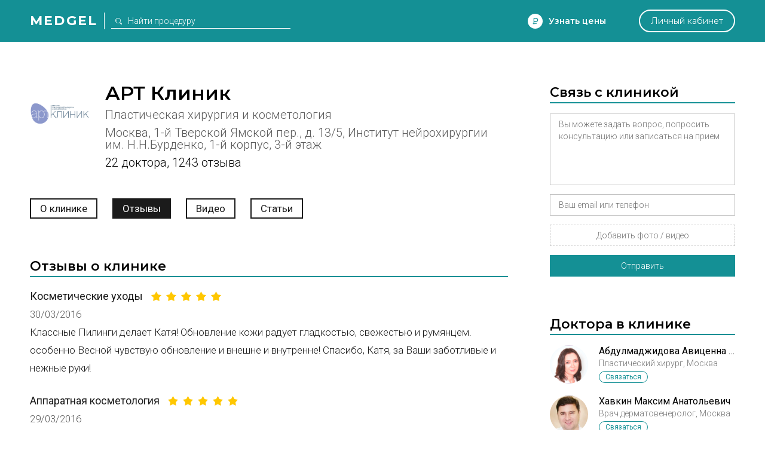

--- FILE ---
content_type: text/html; charset=utf-8
request_url: https://medgel.ru/clinic/183/reviews/980/
body_size: 15876
content:




<!DOCTYPE html>

<html lang="ru">
    <head>
        <title>Клиника АРТ Клиник. Список отзывов. Стр. 99</title>
        <meta name="description" content="пластическая хирургия и косметология АРТ Клиник. Список всех отзывов. Стр. 99"/>
        <meta name="viewport" content="width=device-width, initial-scale=1.0">

        <link rel="icon" type="image/png" href="/xfavicon.png.pagespeed.ic.cI7i6owcd1.webp">

        <link rel="stylesheet" href="/static/2/css/A.common.css.pagespeed.cf.WO57B5RnuW.css"><link rel="stylesheet" href="/static/css/A.pagination.css.pagespeed.cf.hQwPuWI7SU.css"><link rel="stylesheet" href="/static/2/css/A.modal.css.pagespeed.cf.UfZfQqU3ex.css"><link rel="stylesheet" href="/static/unitegallery/css/unite-gallery.css"><link rel="stylesheet" href="/static/unitegallery/themes/default/A.ug-theme-default.css.pagespeed.cf.w419BmFW9u.css"><link rel="stylesheet" href="/static/2/css/A.full.css.pagespeed.cf.sf6PaJTWvZ.css"><style></style>        
        <script>

            var userID = 0,
                userName = '';
            var isMain = false;
            var proceduresJSON = [{"procedureID":"1","name":"Абдоминопластика (пластика живота)","keyword":"abdominoplastika"},{"procedureID":"2","name":"Анестезия (наркоз)","keyword":"anesthesia"},{"procedureID":"3","name":"Аппаратная косметология","keyword":"apparatus-cosmetology"},{"procedureID":"5","name":"Биоревитализация","keyword":"biorevitalization"},{"procedureID":"6","name":"Блефаропластика (пластика век)","keyword":"blepharoplastika"},{"procedureID":"7","name":"Бодилифтинг","keyword":"bodylifting"},{"procedureID":"8","name":"Брахиопластика","keyword":"brahioplastika"},{"procedureID":"9","name":"Вагинопластика","keyword":"vaginoplastika"},{"procedureID":"12","name":"Глютеопластика","keyword":"glyuteoplastika"},{"procedureID":"13","name":"Интимная контурная пластика","keyword":"intimate-contour-plastic"},{"procedureID":"14","name":"Инъекции ботокса","keyword":"botox-injection"},{"procedureID":"16","name":"Контурная пластика губ","keyword":"lips-contour-plastic"},{"procedureID":"17","name":"Контурная пластика лица","keyword":"face-contour-plastic"},{"procedureID":"18","name":"Контурная пластика носа","keyword":"nose-contour-plastic"},{"procedureID":"19","name":"Контурная пластика носогубных складок","keyword":"nasolabial-folds-contour-plastic"},{"procedureID":"20","name":"Коррекция сосков и ареолы","keyword":"nipple-and-areola-correction"},{"procedureID":"21","name":"Косметические уходы","keyword":"beauty-care"},{"procedureID":"22","name":"Круговая подтяжка лица","keyword":"circular-facelifting"},{"procedureID":"23","name":"Круропластика","keyword":"kruroplastika"},{"procedureID":"24","name":"Лабиопластика","keyword":"labioplastika"},{"procedureID":"25","name":"Лазерная биоревитализация","keyword":"laser-biorevitalization"},{"procedureID":"26","name":"Лазерная липосакция","keyword":"laser-liposuction"},{"procedureID":"27","name":"Лазерная шлифовка","keyword":"laser-resurfacing"},{"procedureID":"28","name":"Лазерная эпиляция","keyword":"laser-hair-removal"},{"procedureID":"29","name":"Лазерное омоложение","keyword":"laser-treatment"},{"procedureID":"30","name":"Лазерный пилинг","keyword":"laser-peel"},{"procedureID":"31","name":"Липосакция","keyword":"liposuction"},{"procedureID":"33","name":"Липофилинг век","keyword":"eyes-lipofilling"},{"procedureID":"34","name":"Липофилинг груди","keyword":"breast-lipofilling"},{"procedureID":"35","name":"Липофилинг губ","keyword":"lips-lipofilling"},{"procedureID":"36","name":"Липофилинг лица","keyword":"face-lipofilling"},{"procedureID":"37","name":"Липофилинг ягодиц","keyword":"buttocks-lipofilling"},{"procedureID":"38","name":"Маммопластика","keyword":"mammoplastika"},{"procedureID":"40","name":"Мезотерапия вокруг глаз","keyword":"eyes-mesotherapy"},{"procedureID":"41","name":"Мезотерапия для волос","keyword":"hair-mesotherapy"},{"procedureID":"42","name":"Мезотерапия живота","keyword":"stomach-mesotherapy"},{"procedureID":"43","name":"Мезотерапия лица","keyword":"face-mesotherapy"},{"procedureID":"44","name":"Ментопластика","keyword":"mentoplastika"},{"procedureID":"47","name":"Отопластика (пластика ушей)","keyword":"otoplastika"},{"procedureID":"48","name":"Пилинг","keyword":"peel"},{"procedureID":"50","name":"Плазмолифтинг для волос","keyword":"hair-plazmolifting"},{"procedureID":"51","name":"Плазмолифтинг лица","keyword":"face-plazmolifting"},{"procedureID":"52","name":"Платизмопластика","keyword":"platizmoplastika"},{"procedureID":"53","name":"Подтяжка груди","keyword":"breast-lift"},{"procedureID":"54","name":"Подтяжка лба","keyword":"frontlifting"},{"procedureID":"55","name":"Подтяжка лица","keyword":"facelifting"},{"procedureID":"57","name":"Радиочастотная липосакция","keyword":"radiofrequency-liposuction"},{"procedureID":"58","name":"Ринопластика (пластика носа)","keyword":"rhinoplastika"},{"procedureID":"59","name":"Септопластика","keyword":"septoplastika"},{"procedureID":"60","name":"СМАС-лифтинг","keyword":"smas-lifting"},{"procedureID":"61","name":"Спейслифтинг","keyword":"spacelifting"},{"procedureID":"62","name":"Тредлифтинг","keyword":"thread-lifting"},{"procedureID":"63","name":"Увеличение груди","keyword":"breast-augmentation"},{"procedureID":"65","name":"Удаление новообразований","keyword":"neoplasm-removal"},{"procedureID":"67","name":"Удаление растяжек","keyword":"stiae-treatment"},{"procedureID":"69","name":"Удаление рубцов","keyword":"scars-treatment"},{"procedureID":"70","name":"Удаление сосудистых звездочек","keyword":"telangiectasia-removal"},{"procedureID":"71","name":"Ультразвуковая липосакция","keyword":"ultrasound-liposuction"},{"procedureID":"74","name":"Уменьшение груди","keyword":"breast-reduction"},{"procedureID":"75","name":"Феморопластика","keyword":"femoroplastika"},{"procedureID":"76","name":"Фотоомоложение","keyword":"photoresurfacing"},{"procedureID":"77","name":"Фототерапия","keyword":"phototherapy"},{"procedureID":"78","name":"Фотоэпиляция","keyword":"photoepilation"},{"procedureID":"79","name":"Хейлопластика","keyword":"hejloplastika"},{"procedureID":"80","name":"Химическая липосакция","keyword":"chemical-liposuction"},{"procedureID":"81","name":"Химический пилинг","keyword":"chemical-peel"},{"procedureID":"83","name":"Эндоскопическая подтяжка лица","keyword":"endoscopic-facelifting"},{"procedureID":"84","name":"РФ-лифтинг","keyword":"rf-lifting"},{"procedureID":"85","name":"Контурная пластика скул","keyword":"cheekbone-contour-plastic"},{"procedureID":"86","name":"Мезонити","keyword":"mezoniti"},{"procedureID":"87","name":"Нити Aptos","keyword":"threads-aptos"},{"procedureID":"88","name":"Липотрансфер","keyword":"lipotransfer"},{"procedureID":"89","name":"Плазмолифтинг в гинекологии","keyword":"plasmolifting-gynecology"},{"procedureID":"92","name":"Биоармирование","keyword":"biomedication"}];

        </script>
    </head>
    <body>
        <div id="page">
            <div id="header" class="ms">
                <div class="wrapper window">
                    <div class="left_side">
                        <a href="/" class="logo">Medgel</a>
                        <div class="description main">косметология и пластическая хирургия</div>
                        <div class="description inner">
                            <form class="search_form" action="/search/">
                                <input type="text" class="js-search" name="search_query" placeholder="Найти процедуру">
                            </form>
                        </div>
                    </div>

                    <div class="right_side">
                        <div data-type="price_request" class="js-open_modal discover">Узнать цены</div>

                        <div data-type="question" class="js-open_modal center_side">
                            Задать вопрос
                        </div>

                        <a href="/profile/" class="personal js-open_modal" data-type="fast_register" data-redirect="/profile/">Личный кабинет</a>
                    </div>
                </div>
            </div>

            

<div class="full">

    <link rel="stylesheet" href="/static/2/css/A.doctor.css.pagespeed.cf.X6NHnixeOi.css">


    <script>
        const essence = {
            type: "clinic",
            id: 183        };

        var clinicsJSON = null;
    </script>



    <div class="wrapper window doctor">
        <div class="left_side">
                        <div class="info">
                <div class="image" style="background-image:url(/files/201407/x1c4c143ee642288bd8e62dea0f499517.png.pagespeed.ic.wUosWctjDl.webp)"></div>
                <h1 class="ms">АРТ Клиник</h1>
                <div class="sub">Пластическая хирургия и косметология</div>
                <div class="sub">Москва, 1-й Тверской Ямской пер., д. 13/5, Институт нейрохирургии им. Н.Н.Бурденко, 1-й корпус, 3-й этаж</div>
                
                 <div class="statistic"><span>22 доктора</span>, <span>1243 отзыва</span></div> 
                <div class="contact js-open_modal" data-type="contact" data-essence="clinic" data-id="183">Связаться</div>

            </div>
            
            <div class="essence_menu">
                <div class="wrapper">
                    <div class="menu">

                         <a href="/clinic/183/">О клинике</a>  <span>Отзывы</span>   <a href="/clinic/183/video/">Видео</a>  <a href="/clinic/183/articles/">Статьи</a>                     </div>
                </div>
            </div>

             <link rel="stylesheet" href="/static/2/css/A.list.css.pagespeed.cf.Eh1m0U8jNk.css">  <div class="block"> 
<div class="all_reviews">
       <div class="title ms">Отзывы о клинике</div>   

        <div class="review">
            <div class="procedure">
                 <div class="name">Косметические уходы</div>                 <div class="rating rating-5">
                    <div></div>
                    <div></div>
                    <div></div>
                    <div></div>
                    <div></div>
                </div>
            </div>
            <div class="created">30/03/2016</div>
            <div class="message">Классные Пилинги делает Катя! Обновление кожи радует гладкостью, свежестью и румянцем. особенно Весной чувствую обновление и внешне и внутренне! Спасибо, Катя, за Ваши заботливые и нежные руки!</div>
        </div>

        

        <div class="review">
            <div class="procedure">
                 <div class="name">Аппаратная косметология</div>                 <div class="rating rating-5">
                    <div></div>
                    <div></div>
                    <div></div>
                    <div></div>
                    <div></div>
                </div>
            </div>
            <div class="created">29/03/2016</div>
            <div class="message">Перед летом прошла курс проццедур фотолечения лица,кожа просто сияет . Спасибо всем сотрудникам клиники и моему любимому доктору ЮлииКайдановой.</div>
        </div>

        

        <div class="review">
            <div class="procedure">
                 <div class="name">Аппаратная косметология</div>                 <div class="rating rating-5">
                    <div></div>
                    <div></div>
                    <div></div>
                    <div></div>
                    <div></div>
                </div>
            </div>
            <div class="created">29/03/2016</div>
            <div class="message">Чудо процедура -фраксель! Благодарю, Наташа!</div>
        </div>

        

        <div class="review">
            <div class="procedure">
                 <div class="name">Аппаратная косметология</div>                 <div class="rating rating-5">
                    <div></div>
                    <div></div>
                    <div></div>
                    <div></div>
                    <div></div>
                </div>
            </div>
            <div class="created">28/03/2016</div>
            <div class="message">Я прохожу курс процедур по лазерной эпиляции. Волосы растут меньше и тоньше. Результат я вижу, хоть и процесс это долгий, но я довольна. Спасибо.</div>
        </div>

        

        <div class="review">
            <div class="procedure">
                                <div class="rating rating-5">
                    <div></div>
                    <div></div>
                    <div></div>
                    <div></div>
                    <div></div>
                </div>
            </div>
            <div class="created">28/03/2016</div>
            <div class="message">Спасибо, Юля, за искуссное подчеркивание естественной красоты!</div>
        </div>

        

        <div class="review">
            <div class="procedure">
                 <div class="name">Лазерная шлифовка</div>                 <div class="rating rating-5">
                    <div></div>
                    <div></div>
                    <div></div>
                    <div></div>
                    <div></div>
                </div>
            </div>
            <div class="created">27/03/2016</div>
            <div class="message">Случайно попала  в вашу клинику, живу рядом. Сразу смогла проконсультироваться и сделать лазерную процедуру. Все быстро, аккуратно. Спасибо всем за радушный прием.</div>
        </div>

        

        <div class="review">
            <div class="procedure">
                 <div class="name">Косметические уходы</div>                 <div class="rating rating-5">
                    <div></div>
                    <div></div>
                    <div></div>
                    <div></div>
                    <div></div>
                </div>
            </div>
            <div class="created">26/03/2016</div>
            <div class="message">С Вами, Катенька, легко стать красивой и ухоженной. Приятно ходить к Вам и в целом в Клинику! Располагающая обстановка, достоинство и уважение! Каждый раз как праздник! СпасибоВам огромное!</div>
        </div>

        

        <div class="review">
            <div class="procedure">
                 <div class="name">Круропластика</div>                 <div class="rating rating-5">
                    <div></div>
                    <div></div>
                    <div></div>
                    <div></div>
                    <div></div>
                </div>
            </div>
            <div class="created">26/03/2016</div>
            <div class="message">Спасибо за терпение и понимание. Первый раз, конечно, вызывает истрах и протест. Спасибо Максиму огромное за терпение и понимание, умение подбодрить и отвлечь,что немаловажно. Процедурой довольна, хотя предстоит еще встретиться и окончательно ее довершить. На несколько шагов стала ближе к идеалу.!!</div>
        </div>

        

        <div class="review">
            <div class="procedure">
                                <div class="rating rating-5">
                    <div></div>
                    <div></div>
                    <div></div>
                    <div></div>
                    <div></div>
                </div>
            </div>
            <div class="created">25/03/2016</div>
            <div class="message">очень хорошо что в клинике есть такой замечательный аппарат по эпиляции. уже после первой процедуры волос стало меньше, апосле  четвертой остался только пушок немного. И еще спасибо специалистам клиники.</div>
        </div>

        

        <div class="review">
            <div class="procedure">
                 <div class="name">Маммопластика</div>                 <div class="rating rating-5">
                    <div></div>
                    <div></div>
                    <div></div>
                    <div></div>
                    <div></div>
                </div>
            </div>
            <div class="created">25/03/2016</div>
            <div class="message">реабилитационный период после операции прошел быстро и практически безболезнено. И теперь у меня очень красивая грудь.</div>
        </div>

        </div>

<div class="pagination-wrapper"><div class="pagination"><a href="/clinic/183/reviews/"><span>1</span></a><a href="/clinic/183/reviews/10/"><span>2</span></a><div class="separator"><div></div><div></div><div></div></div><a href="/clinic/183/reviews/960/"><span>97</span></a><a href="/clinic/183/reviews/970/"><span>98</span></a><a class="active" href="/clinic/183/reviews/980/"><span>99</span></a><a href="/clinic/183/reviews/990/"><span>100</span></a><a href="/clinic/183/reviews/1000/"><span>101</span></a><div class="separator"><div></div><div></div><div></div></div><a href="/clinic/183/reviews/1230/"><span>124</span></a><a href="/clinic/183/reviews/1240/"><span>125</span></a></div></div><div class="mobile-pagination-wrapper"><div class="mobile-pagination"><a href="/clinic/183/reviews/970/"><span>98</span></a><div class="description">страница <span>99</span></div><a href="/clinic/183/reviews/990/"><span>100</span></a></div></div> </div> 
        </div>

        <div class="right_side">
            <div class="block form">
                <div class="title ms">Связь с клиникой</div>

                <form action="" class="js-modal_form">
                    <input type="hidden" name="action" value="contact_clinic">
                    <input type="hidden" name="doctorID" value="183">
                    <div class="row field_row">
                        <textarea class="required" name="message" placeholder="Вы можете задать вопрос, попросить консультацию или записаться на прием"></textarea>
                        <div class="error_text">Опишите свою проблему</div>
                    </div>
                    <div class="row field_row">
                        <input class="required" name="contacts" type="text" placeholder="Ваш email или телефон">
                        <div class="error_text">Необходимо для связи с вами</div>
                    </div>
                    <div class="row field_row">
                        <div class="file_field">
                            <div class="file_wrapper">
                                <input accept="image/jpeg,image/png,video/*" type="file" name="photo[]" id="photo_input_0">
                                <label for="photo_input_0">Добавить фото / видео</label>
                            </div>
                        </div>
                        <div class="error_text">Прикрепите хотя бы одно фото</div>
                    </div>
                    <div class="row sides">
                        <div class="js-send button">Отправить</div>
                    </div>
                </form>

                <div class="custom_step">
                    <div class="ms">Спасибо</div>
                    <div>Мы получили ваше сообщение, и в ближайшее время с вами свяжутся по указанным контактным данным</div>
                </div>
            </div>

            
                <div class="block">
                    <div class="title ms">Доктора в клинике</div>
                    <div class="doctors">
                            <a class="doctor" href="/doctor/1514/">
        <div class="avatar" style="background-image:url(/files/201312/xabdulmadzhidova.jpg.pagespeed.ic.Ms7k05rsAX.webp)"></div>
        <div class="name">Абдулмаджидова Авиценна Саидбеговна</div>
        <div class="specialization">Пластический хирург, Москва</div>

         <div class="statistic"><span>5 ответов на вопросы,</span> <span>88 отзывов</span></div> 
         <div class="about">Работаю в пластической хирургии с 2004 года. Имею сетификацию по ботулотоксинам и филлерам и  для проведения контурной коррекции лица. Прошла обучение на аппаратах Palomar, Fraxel, Cutera. Защитила диссертацию по теме "Клиника и хирургическое лечение деформирующего птоза мягких тканей средней зоны лица"</div> 
        <div class="actions">
            <div class="contact js-open_modal" data-type="contact" data-essence="doctor" data-id="1514">Связаться</div>
        </div>
    </a>

        <a class="doctor" href="/doctor/2302/">
        <div class="avatar" style="background-image:url(/files/201407/x8c9c66090ea334497db0472d53254fe4.jpg.pagespeed.ic.ASnAxds6HK.webp)"></div>
        <div class="name">Хавкин Максим Анатольевич</div>
        <div class="specialization">Врач дерматовенеролог, Москва</div>

         <div class="statistic"><span>39 отзывов</span></div> 
        
        <div class="actions">
            <div class="contact js-open_modal" data-type="contact" data-essence="doctor" data-id="2302">Связаться</div>
        </div>
    </a>

        <a class="doctor" href="/doctor/3279/">
        <div class="avatar" style="background-image:url(/files/201802/xkobazev.jpg.pagespeed.ic.cJkDqIW1lf.webp)"></div>
        <div class="name">Кобазев Виктор Эдуардович</div>
        <div class="specialization">Пластический хирург, Москва</div>

         <div class="statistic"><span>2 ответов на вопросы,</span> <span>93 отзыва</span></div> 
         <div class="about">Образование:

Военно-медицинская академия им. С.М. Кирова по специальности «Лечебное дело», г. Санкт-Петербург.
Российская медицинская академия последипломного образования на базе ГКБ им. С.П. Боткина, клиническая интернатура по специальности «Хирургия», г. Москва.
Российская медицинская академия последипломного образования, клиническая ординатура по специальности «Пластическая хирургия» под руководством профессора А.И. Неробеева, г. Москва.
Российский университет дружбы народов (РУДН), профессиональная переподготовка по программе «Организация здравоохранения и общественное здоровье».
ФГБУ «ЦНИИС и ЧЛХ» Минздрава РФ, аспирантура в отделении реконструктивной челюстно-лицевой хирургии, микрохирургии и эктопротезирования, г. Москва.
Является автором научных работ и патентов на изобретение. Постоянно повышает свою квалификацию на конференциях и конгрессах, посвященных пластической хирургии лица и тела.

Специализация:


Хирургия лица и шеи
ART-Lifting
SMAS-лифтинг
Эндоскопический лифтинг
Хирургия век (блефаропластика)
Булхорн
Эстетическая хирургия ушей (отопластика)
Хирургия груди (маммопластика)
Хирургия живота (абдоминопластика)
«MommyMakeover»
Липосакция
Удаление новообразований</div> 
        <div class="actions">
            <div class="contact js-open_modal" data-type="contact" data-essence="doctor" data-id="3279">Связаться</div>
        </div>
    </a>

        <a class="doctor" href="/doctor/2305/">
        <div class="avatar" style="background-image: url(/files/201706/bakov.jpg);"></div>
        <div class="name">Баков Вадим Сергеевич</div>
        <div class="specialization">Пластический хирург, Москва</div>

         <div class="statistic"><span>1 ответ на вопрос,</span> <span>56 отзывов</span></div> 
        
        <div class="actions">
            <div class="contact js-open_modal" data-type="contact" data-essence="doctor" data-id="2305">Связаться</div>
        </div>
    </a>

        <a class="doctor" href="/doctor/3283/">
        <div class="avatar" style="background-image:url(/files/197001/xbulavkina.jpg.pagespeed.ic.vcU5rUEkbZ.webp)"></div>
        <div class="name">Булавкина Екатерина Александровна</div>
        <div class="specialization">Косметолог, Москва</div>

         <div class="statistic"><span>98 отзывов</span></div> 
         <div class="about">Специалист с 10-летним стажем работы. Владеет техникой перманентного макияжа, обучалась на элитных косметических линиях: Cellcosmet, Yon-ka, Academic, Selvert Thermal, Ericson Laboratoire, Gatino, Medex, Holly Land.

пилинги ULTRACEUTICALS
фотоэпиляция
биоэпиляция
Комплексная чистка лица
Косметические линии
Косметические маски
Лечение купероза
Лечение проблемной кожи
Очищение кожи
Криотерапия
Перманентный макияж
Пилинги ULTRACEUTICALS
Пилинги
Программы для подростков
Программы ухода за кожей</div> 
        <div class="actions">
            <div class="contact js-open_modal" data-type="contact" data-essence="doctor" data-id="3283">Связаться</div>
        </div>
    </a>

        <a class="doctor" href="/doctor/3833/">
        <div class="avatar" style="background-image:url(/files/201803/x71382594935d6ffee62d44046daa6a31.png.pagespeed.ic.8pah2S6Odl.webp)"></div>
        <div class="name">Голяк Татьяна  Владимировна </div>
        <div class="specialization">Пластический хирург, Москва</div>

         <div class="statistic"><span>1 ответ на вопрос</span></div> 
         <div class="about">Сертифицированный специалист в области общей и пластической хирургии</div> 
        <div class="actions">
            <div class="contact js-open_modal" data-type="contact" data-essence="doctor" data-id="3833">Связаться</div>
        </div>
    </a>

        <a class="doctor" href="/doctor/2301/">
        <div class="avatar" style="background-image:url(/files/201407/xhavkina.jpg.pagespeed.ic.DQ7AyOUq1H.webp)"></div>
        <div class="name">Хавкина Елена Викторовна</div>
        <div class="specialization">Врач косметолог, Москва</div>

         <div class="statistic"><span>58 отзывов</span></div> 
        
        <div class="actions">
            <div class="contact js-open_modal" data-type="contact" data-essence="doctor" data-id="2301">Связаться</div>
        </div>
    </a>

        <a class="doctor" href="/doctor/2299/">
        <div class="avatar" style="background-image:url(/files/201407/xnerobeev.jpg.pagespeed.ic.f8YXCcAIJw.webp)"></div>
        <div class="name">Неробеев Александр Иванович</div>
        <div class="specialization">Пластический хирург, Москва</div>

         <div class="statistic"><span>61 отзыв</span></div> 
         <div class="about">Неробеев Александр Иванович окончил Тверской медицинский институт, и начал свою врачебную практику врачом хирургом в Якутии. Далее последовала научная работа в Москве. Закончил аспирантуру при кафедре восстановительной хирургии лица и шеи центрального института усовершенствования врачей.

Ученик основателя отечественной школы восстановительной хирургии профессора д.м.н. Хитрова Ф.М. и профессора Дмитриева В.С. Федор Михайлович Хитров был лауреатом ленинской и сталинской премий, заслуженным деятелем науки РСФСР, был награжден медалями и орденами Советского Союза.

Неробеев А.И. является одним из пионеров современной пластической хирургии и микрохирургии.
Неробеев А.И. 35 лет является главным специалистом по пластической хирургии медицинского центра при президенте Российской Федерации.

Неробеев А.И. неоднократно приглашался оперировать в ведущие хирургические учреждения Москвы: Российский онкологический научный центр им.Академика Н.Н.Блохина Российской академии медицинских наук, Герцена, ВНЦХ, НИИ им. Бурденко
По приглашению зарубежных обществ работал, выступал с лекциями и показательными операциями в Германии, Южной Корее, Китае.

Неробеев А.И. дважды награжден правительством Российской Федерации за разработки новых методов пластических операций.</div> 
        <div class="actions">
            <div class="contact js-open_modal" data-type="contact" data-essence="doctor" data-id="2299">Связаться</div>
        </div>
    </a>

        <a class="doctor" href="/doctor/3258/">
        <div class="avatar" style="background-image:url(/files/197001/xlihovidova.jpg.pagespeed.ic.UcDUKXAGJr.webp)"></div>
        <div class="name">Лиховидова Валерия Владимировна</div>
        <div class="specialization">Косметолог, Москва</div>

         <div class="statistic"><span>64 отзыва</span></div> 
        
        <div class="actions">
            <div class="contact js-open_modal" data-type="contact" data-essence="doctor" data-id="3258">Связаться</div>
        </div>
    </a>

        <a class="doctor" href="/doctor/2304/">
        <div class="avatar" style="background-image:url(/files/201407/xhmara.jpg.pagespeed.ic.inKGLS6SPi.webp)"></div>
        <div class="name">Хмара Владлена Валерьевна</div>
        <div class="specialization">Пластический хирург, Москва</div>

         <div class="statistic"><span>66 отзывов</span></div> 
         <div class="about">Пластический хирург, кандидат медицинских наук
Должность - Пластический хирург
Стаж практической работы - более 15 лет
Специальность и специализация - Пластическая хирургия

Один из наиболее популярных на сегодняшний день разделов хирургии — пластическая. Данная разновидность оперативного вмешательства известна с древних времен. Ее цель — устранение деформаций, внешних недостатков какого-либо органа. Эстетическая хирургия востребована как женщинами, так и мужчинами. Чаще всего люди выражают желание подкорректировать форму носа, выполнить подтяжку лица. Еще один вид актуальных хирургических вмешательств — блефаропластика. Это операция, направленная на пластику век, изменение разреза глаз. Показаниями для нее являются так называемое «стареющее» веко, мешки под глазами. К сожалению, с возрастом многие из нас сталкиваются с такой проблемой.

Но выход есть! Доктора, занимающиеся эстетической хирургией, помогут Вам справиться с любыми проявлениями старения или иными дефектами. В Москве много замечательных врачей, специализирующихся на эстетических оперативных вмешательствах, одним из самых известных является Владлена Валерьевна Хмара. Это высококвалифицированный профессионал, владеющий эндоскопическими методиками коррекции деформаций лица. Также Владлена Валерьевна занимается таким видом оперативных вмешательств, как эстетическая пластика молочных желез при помощи хирургических и малоинвазивных методов. Липофилинг, контурная пластика, аппаратная косметология — все эти способы находятся в арсенале доктора Хмара. Она регулярно проходит курсы повышения квалификации, что помогает ей узнавать новейшие сведения о тенденциях эстетической хирургии. Множество пациентов Владлены Валерьевны уже смогли изменить свою жизнь к лучшему при помощи оперативных вмешательств. 

Профессиональные навыки
    эндоскопические методы коррекции возрастных изменений лица и век
    хирургические и малоинвазивные способы коррекции формы и размера молочных желез
    все виды липосакции
    женская интимная пластика
    методика липофилинга - контурная коррекция лица, губ и тела (молочные железы, голени,  кисти рук и т.д.) аутожир
    контурная пластика с применением препаратов Рестилайн, Перлайн, Ювидерм, Сурджидерм и т.д.
    аппаратная косметология (методики лазерного омоложения на аппаратах Fraxel, Palomar)

Образование
С отличием окончила Государственную медицинскую академию. Интернатура по специальности «Хирургия».
Дополнительное образование
    1998-2000гг. Российская медицинская академия последипломного образования, ординатура по специальности челюстно-лицевая хирургия на кафедре косметологии и реконструктивно-восстановительной хирургии.
    2000-2003гг. Центральный научно-исследовательский институт стоматологии (ЦНИИС), очная аспирантура. Защитила  кандидатскую диссертацию на тему «Клинико-экспериментальное изучение влияния золотых и синтетических нитей на состояние кожных покровов лица», научный руководитель д.м.н., проф. Неробеев А.И.
    2001-2003гг. Интенсивные курсы по пластической и реконструктивной хирургии.

Повышение квалификации
Участник второго международного конгресса по пластической, реконструктивной и эстетической хирургии и международной научной конференции по эстетической дерматологии, Москва, 2001г.

    Интенсивный курс по пластической и реконструктивной  хирургии, Москва, 2001 г.
    Докладчик III национального Конгресса эстетической медицины, Москва, 2003 г.
    Интенсивный курс по пластической и реконструктивной  хирургии, Москва, 2003 г.
    Докладчик  IV международного конгресса по пластической, реконструктивной и эстетической хирургии, Россия, 2003 г.
    Интенсивный курс по пластической и реконструктивной  хирургии, Москва, 2004 г.
    Стажировка и обучение в ведущих клиниках Швейцарии – La Prairie  и Clinique de  Genolier 2004 г.
    Курс Per Heden по увеличению груди с помощью анатомических имплантатов системы «Матрица» McGhan, 2007 г.
    Участник 19-го конгресса ISAPS (Мельбурн, Австралия) 2008 г.
    Участник симпозиума «Академия Аллерган», посвященном аугментационной маммопластике, Per Heden, Санкт-Петербург, 2012 г.
    Курсы усовершенствования и повышения квалификации 2006 — 2012 гг.
    2011 г. сертификационные курсы по специальности «Пластическая хирургия».</div> 
        <div class="actions">
            <div class="contact js-open_modal" data-type="contact" data-essence="doctor" data-id="2304">Связаться</div>
        </div>
    </a>

        <a class="doctor" href="/doctor/2788/">
        <div class="avatar" style="background-image:url(/files/201501/xshuvalova.jpg.pagespeed.ic.uOehS27mKB.webp)"></div>
        <div class="name">Шувалова Наталья Анатольевна</div>
        <div class="specialization">Врач косметолог, Москва</div>

         <div class="statistic"><span>93 отзыва</span></div> 
         <div class="about">Наталья Анатольевна Шувалова с 2004года работает в "АРТ-Клиник".

Грамотный специалист, постоянно посещает форумы и конференции по медицинским новинкам.

Прежде всего, пациенты всегда остаются довольны результатами ее работы и общением с ней. Наталья Шувалова всегда может точно подобрать правильный метод омоложения для того или иного типа кожи.

За все время работы только 2-м пациентам из сотен не подошла подобранная программа сразу. Очень важно, когда ваш косметолог хорошо разбирается в индивидуальных особенностях кожи и не назначает на свой страх и риск какие-либо процедуры.

Хороший специалист всегда точно значет какой должен быть результат от того или иного воздействия на кожу пациента.

 Шувалова Наталья Анатольевна является докладчиком и участником международных симпозиумов и конгрессов по эстетической медицине.</div> 
        <div class="actions">
            <div class="contact js-open_modal" data-type="contact" data-essence="doctor" data-id="2788">Связаться</div>
        </div>
    </a>

        <a class="doctor" href="/doctor/2789/">
        <div class="avatar" style="background-image:url(/files/201501/xKaidanova.jpg.pagespeed.ic._qZq7a5lqu.webp)"></div>
        <div class="name">Кайданова Юлия Давидовна</div>
        <div class="specialization">Врач косметолог, Москва</div>

         <div class="statistic"><span>123 отзыва</span></div> 
         <div class="about">Кайданова Юлия Давидовна - сертифицированный врач-дерматокосметолог, более 10 лет профессиональной практики. Накоплен опыт работы дерматологом и косметологом в ведущих российских клиниках эстетической медицины, прошла стажировку по косметологии во Франции. Является сертифицированным специалистом по направлениям «Лазерная косметология» и «Плазмолифтинг».</div> 
        <div class="actions">
            <div class="contact js-open_modal" data-type="contact" data-essence="doctor" data-id="2789">Связаться</div>
        </div>
    </a>

        <a class="doctor" href="/doctor/3284/">
        <div class="avatar" style="background-image:url(/files/197001/xvisaitova.jpg.pagespeed.ic.aaQu_2ACpz.webp)"></div>
        <div class="name">Висаитова Зулихан Юсуповна</div>
        <div class="specialization">Пластический хирург, Москва</div>

         <div class="statistic"><span>26 отзывов</span></div> 
         <div class="about">пластический хирург, челюстно-лицевой хирург,  сертификат по лазерной терапии

Висаитова Зулихан Юсуповна является постоянным участником российских и международных съездов и конгрессов пластических и эстетических хирургов, конференций по пластической хирургии, автором публикаций, посвященных инновационным методам и вопросам эстетической хирургии.

III Международный курс ISAPS по пластической хирургии. Санкт – Петербург, 2013г

II Международная Школа пластической хирургии и косметологии. Москва, 2011 г.

I Международная Школа пластической хирургии и косметологии. Москва, 2010 г.

«методика Silhouette Lift», под руководством пластического хирурга Хавьера де Бенито, MD, 2010г.;

Курс обучения: «эндоскопические методы омоложения лица и шеи. Использование лицевых имплантов», Российский Государственный Медицинский Университет, 2010г.;

Курс Михаила Яремчука: «лицевые импланты – эстетическая коррекция лица», Москва, 2010 г.

2004-2006 гг. - клиническая ординатура, 2006-2009 гг. – очная аспирантура при отделении реконструктивной хирургии и микрохирургии лица и шеи ФГБУ «ЦНИИС и ЧЛХ » Минздрава РФ.

2009г. – защита кандидатской работы на базе ФГБУ «ЦНИИС и ЧЛХ» Минздрава РФ по теме :«объёмно-контурная пластика лица методом инъекционного введения аутожира».

Является научным сотрудником отдела разработки высокотехнологичных методов реконструктивной челюстно – лицевой хирургии ФГБУ «ЦНИИС и ЧЛХ» Минздрава РФ.

Действительный член общества пластических реконструктивных и эстетических хирургов (ОПРЭХ).

Специализируется на методах объёмно – контурной пластики лица и тела (липофиллинг, липосакция, липоскульптура лица и тела).

Курс обучения по липофиллингу у одного из основоположников этого метода - профессора Пьера Франсуа Фурнье, 2007г.;

Курс обучения по липосакции, липошифтингу у профессора Джорджа Фелмана, 2007г.;

XIII Международный курс по пластической и реконструктивной хирургии, Москва, 2009 г.;

Сертифицированный специалист по лазерной терапии: в 2009г. на базе Российского Университета Дружбы Народов на кафедре лазерной терапии прошла курс по «применению лазеров в пластической хирургии».

Блестящая кандидатская диссертация на тему липофиллинга :«объёмно-контурная пластика лица методом инъекционного введения аутожира».

Образование высшее. В 2004гг. окончила Московскую Медицинскую Академию имени И.М. Сеченова по специальности «лечебное дело».</div> 
        <div class="actions">
            <div class="contact js-open_modal" data-type="contact" data-essence="doctor" data-id="3284">Связаться</div>
        </div>
    </a>

        <a class="doctor" href="/doctor/3280/">
        <div class="avatar" style="background-image:url(/files/197001/xvohmyanin.jpg.pagespeed.ic.ebCJXYOAD_.webp)"></div>
        <div class="name">Вохмянин Александр Викторович</div>
        <div class="specialization">Врач косметолог, Москва</div>

         <div class="statistic"><span>28 отзывов</span></div> 
         <div class="about">В 1998 году закончил государственную медицинскую академию.

В 2000 году закончил клиническую ординатуру по специальности дерматология в Российской медицинской академии после дипломного образования (РМАПОО г. Москвы).

Прошел специализацию по косметологии и трихологии.

Неоднократно принимал участие в международных конгрессах и симпозиумах по трихологии(ExpoBeauty, InterSharm).

Специализируется на диагностике и лечении заболеваний кожи волосистой части головы и волос:

псориаза кожи головы
перхоти (себореи)
алопеции (облысения)
себорейного дерматита (экземы)
микоза волосяной части головы
красной волчанки
склеродермии кожи головы
Владеет всеми передовыми методами эстетической и anti-age медицины в области лечения и восстановления волос и волосистой части головы, включая плазмолифтинг.</div> 
        <div class="actions">
            <div class="contact js-open_modal" data-type="contact" data-essence="doctor" data-id="3280">Связаться</div>
        </div>
    </a>

        <a class="doctor" href="/doctor/3539/">
        <div class="avatar" style="background-image:url(/files/197001/xyakovleva.jpg.pagespeed.ic.CJ6QgYJ26N.webp)"></div>
        <div class="name">Яковлева Ольга Львовна</div>
        <div class="specialization">Массажист, Москва</div>

         <div class="statistic"><span>19 отзывов</span></div> 
        
        <div class="actions">
            <div class="contact js-open_modal" data-type="contact" data-essence="doctor" data-id="3539">Связаться</div>
        </div>
    </a>

        <a class="doctor" href="/doctor/3281/">
        <div class="avatar" style="background-image:url(/files/197001/xfarhieva.jpg.pagespeed.ic.gCxNC4dtYM.webp)"></div>
        <div class="name">Фархиева Гузель Робертовна</div>
        <div class="specialization">Врач косметолог, Москва</div>

         <div class="statistic"><span>52 отзыва</span></div> 
         <div class="about">Закончила ММСИ им. Н.А. Семашко ( ныне МГМСУ).
Прошла курс обучения в Международном Учебном Центре "Формула Красоты" по специальности Косметология.
Уникальный специалист по эпиляции. Электроэпиляцией занимается с 2002 года</div> 
        <div class="actions">
            <div class="contact js-open_modal" data-type="contact" data-essence="doctor" data-id="3281">Связаться</div>
        </div>
    </a>

        <a class="doctor" href="/doctor/3259/">
        <div class="avatar" style="background-image:url(/files/197001/xburak.jpg.pagespeed.ic.a6dNNGPcJv.webp)"></div>
        <div class="name">Бурак Галина Витальевна</div>
        <div class="specialization">Массажист, Москва</div>

         <div class="statistic"><span>72 отзыва</span></div> 
        
        <div class="actions">
            <div class="contact js-open_modal" data-type="contact" data-essence="doctor" data-id="3259">Связаться</div>
        </div>
    </a>

        <a class="doctor" href="/doctor/3282/">
        <div class="avatar" style="background-image:url(/files/197001/xdemidova.jpg.pagespeed.ic.Dwn3_w2IRn.webp)"></div>
        <div class="name">Демидова Юлия </div>
        <div class="specialization">Косметолог, Москва</div>

         <div class="statistic"><span>62 отзыва</span></div> 
         <div class="about">Ведущий специалист по татуажу</div> 
        <div class="actions">
            <div class="contact js-open_modal" data-type="contact" data-essence="doctor" data-id="3282">Связаться</div>
        </div>
    </a>

        <a class="doctor" href="/doctor/2787/">
        <div class="avatar" style="background-image:url(/files/201501/xkashmanov.jpg.pagespeed.ic.8ybFGcUkma.webp)"></div>
        <div class="name">Кашманов Андрей Евгеньевич</div>
        <div class="specialization">Пластический хирург, Москва</div>

         <div class="statistic"><span>4 ответов на вопросы,</span> <span>48 отзывов</span></div> 
         <div class="about">Кашманов Андрей Евгеньевич - постоянный участник международных и общероссийских конгрессов и съездов. Является соавтором более 30 научных работ и 3 патентов РФ на изобретение.

Пластический хирург
(все виды эндоназальных операций, тонзилэктомия, эндоларингеальная хирургия, радикальные операции среднего уха, стапедопластика, тимпанопластика.

Пластические операции в "АРТ-Клиник": ринопластика (пластика носа)

Кашманов Андрей Евгеньевич владеет всеми современными малоинвазивными методами
Хирургическая практика более 18 лет</div> 
        <div class="actions">
            <div class="contact js-open_modal" data-type="contact" data-essence="doctor" data-id="2787">Связаться</div>
        </div>
    </a>

        <a class="doctor" href="/doctor/3822/">
        <div class="avatar" style="background-image:url(/files/201803/x8fc4118cc59e82e0d7451f14a6a70b72.jpg.pagespeed.ic.Sn_ue4_1pL.webp)"></div>
        <div class="name">Сафарян Давид Левонович</div>
        <div class="specialization">Пластический хирург, Москва</div>

        
        
        <div class="actions">
            <div class="contact js-open_modal" data-type="contact" data-essence="doctor" data-id="3822">Связаться</div>
        </div>
    </a>

        <a class="doctor" href="/doctor/3832/">
        <div class="avatar" style="background-image:url(/files/201803/xb06e82f0c85afad5be49e3f35ddfeb31.png.pagespeed.ic.feYJB5tDRC.webp)"></div>
        <div class="name">Величко Анастасия Алексеевна </div>
        <div class="specialization">Косметолог, Москва</div>

        
         <div class="about">Специалист в области эстетической косметологии</div> 
        <div class="actions">
            <div class="contact js-open_modal" data-type="contact" data-essence="doctor" data-id="3832">Связаться</div>
        </div>
    </a>

        <a class="doctor" href="/doctor/3834/">
        <div class="avatar" style="background-image:url(/files/201803/x32c758a85316a174b6a195527e5f44a7.png.pagespeed.ic.Fmv425msP-.webp)"></div>
        <div class="name">Малаховская  Вера Ивановна</div>
        <div class="specialization">Пластический хирург, Москва</div>

        
         <div class="about">Сертифицированный специалист по челюстно-лицевой, пластической и общей хирургии</div> 
        <div class="actions">
            <div class="contact js-open_modal" data-type="contact" data-essence="doctor" data-id="3834">Связаться</div>
        </div>
    </a>

                        </div>
                </div>

                
                <div class="block">
                    <div class="title ms">Статьи</div>
                    <div class="articles">
                        
    <div class="article">
        <div class="image" style="background-image:url(/files/201501/xee94be1545d82bc4847dbf4877edefb0.png.pagespeed.ic.Ti1pujfcZh.webp)"></div>
        <a href="/article/1000077/" class="name">Обзор «АРТ-Клиник»</a>
        <div class="text">Адрес: Москва, 1-й Тверской Ямской пер., 13/5.
<div>Направление деятельности: пластическая хирургия, реконструктивная хирургия и косметология.</div></div>
    </div>

                        </div>
                </div>

                
                <div class="block">
                    <div class="title ms">Видео</div>
                    <div class="video-list">
                        
    <div class="video">
        <a href="/video/view/480/" class="preview" style="background-image:url(//img.youtube.com/vi/6FqR6JRS89U/default.jpg)"></a>
        <a href="/video/view/480/" class="name">Ринопластика, история Лилии. Как пластика носа изменила жизнь</a>
        <div class="description">Эта история о человеке, который в детстве получил травму носа, никак не решался сделать себе операцию. 
Последней каплей для нее стало расставание с любимым человеком. Лилия решила, что она кардинально изменит свою жизнь.</div>
    </div>

    
    <div class="video">
        <a href="/video/view/476/" class="preview" style="background-image:url(//img.youtube.com/vi/Rp-7eXs0q2c/default.jpg)"></a>
        <a href="/video/view/476/" class="name">Какие есть осложенния после ринопластики?</a>
        <div class="description">Существующие осложнения после процедуры и как их избежать.</div>
    </div>

    
    <div class="video">
        <a href="/video/view/475/" class="preview" style="background-image:url(//img.youtube.com/vi/aD1uY-VkvQs/default.jpg)"></a>
        <a href="/video/view/475/" class="name">Мнение о безоперационной ринопластике</a>
        <div class="description">Взгляд пластического хирурга на контурную пластику носа гиалуроновыми филлерами.</div>
    </div>

    
    <div class="video">
        <a href="/video/view/474/" class="preview" style="background-image:url(//img.youtube.com/vi/hzxUWOl_TGs/default.jpg)"></a>
        <a href="/video/view/474/" class="name">От чего зависит доступ в ринопластике?</a>
        <div class="description">Какие критерии влияют на выбор метода проведения процедуры?</div>
    </div>

    
    <div class="video">
        <a href="/video/view/473/" class="preview" style="background-image:url(//img.youtube.com/vi/GFp2OkCIkpc/default.jpg)"></a>
        <a href="/video/view/473/" class="name">Основные этапы проведения ринопластики</a>
        <div class="description">Последовательность действий пластического хирурга во время проведения ринопластики.</div>
    </div>

    
    <div class="video">
        <a href="/video/view/472/" class="preview" style="background-image:url(//img.youtube.com/vi/lAw-y5zRDiE/default.jpg)"></a>
        <a href="/video/view/472/" class="name">Методы применяемые в ринопластике</a>
        <div class="description">Какой метод ринопластики применим в том или ином случае. Каков выбор пластического хирурга?</div>
    </div>

    
    <div class="video">
        <a href="/video/view/471/" class="preview" style="background-image:url(//img.youtube.com/vi/dV-I5gbr5WI/default.jpg)"></a>
        <a href="/video/view/471/" class="name">В каком возрасте лучше всего делать ринопластику?</a>
        <div class="description">С какого возраста пластические хирурги берут пациентов для проведения процедуры?</div>
    </div>

    
    <div class="video">
        <a href="/video/view/470/" class="preview" style="background-image:url(//img.youtube.com/vi/iMNdp6dzzpk/default.jpg)"></a>
        <a href="/video/view/470/" class="name">Какие структуры затрагиваются во время ринопластики?</a>
        <div class="description">С чем приходится работать (с какими структурами) пластическому хирургу во время проведения операции. </div>
    </div>

    
    <div class="video">
        <a href="/video/view/469/" class="preview" style="background-image:url(//img.youtube.com/vi/K5hj8HnhlTI/default.jpg)"></a>
        <a href="/video/view/469/" class="name">Влияет ли толщина кожи на результат ринопластики?</a>
        <div class="description">Что зависит от толщины кожи пациента и может ли это влиять на результат процедуры?</div>
    </div>

    
    <div class="video">
        <a href="/video/view/468/" class="preview" style="background-image:url(//img.youtube.com/vi/En6WbNIUdWM/default.jpg)"></a>
        <a href="/video/view/468/" class="name">Показания к проведению пластической операции</a>
        <div class="description">Кто является пациентом для проведения ринопластики?</div>
    </div>

                        </div>
                </div>

                        </div>
    </div>
    
</div>





            <div id="footer">
                <div class="wrapper window">
                    <div class="left_side">
                        <div>
                            <a href="/doctors/">Доктора</a>
                            <a href="/brands/">Бренды</a>
                        </div>
                        <div>
                            <a href="/clinics/">Клиники</a>
                            <a href="/video/">Видео</a>
                        </div>
                        <div>
                            <a href="/ask/">Вопросы</a>
                            <a href="/stories/">Истории</a>
                        </div>
                        <div>
                            <a href="/articles/">Статьи</a>
                            <a class="js-open_modal" data-type="feedback" href="#">Поддержка</a>
                        </div>
                    </div>

                    <div class="long_side">
                        <div><a href="https://moscadaver.ru/">Диссекционные кадавер курсы</a></div>
                        <div><a href="https://repleri.ru/">Филлеры Repleri</a></div>
                        <div><a href="https://novonexus.ru/">Обучение врачебной косметологии, эстетической гинекологии</a></div>
                    </div>

                    <div class="center_side">
                        <div class="soc">
                            <a target="_blank" rel="nofollow" href="https://vk.com/medgel_ru" class="vk"></a>
                            <a target="_blank" rel="nofollow" href="https://www.youtube.com/channel/UCFx6jMRUawy6Wo-i9Vh0pzg/videos" class="youtube"></a>
                        </div>
                        <div class="info">2018 ® medgel.ru. <a href="/rules/">Правила сайта</a></div>
                        <div class="info">Свидетельство о регистрации СМИ Эл №ФС77-42455 18+  </div>
                    </div>

                    <div class="right_side">
                        <div class="logo ms">Medgel</div>
                        <a href="#page" class="up">вернуться наверх</a>
                    </div>
                </div>
            </div>

            <script src="/static/js/jquery.min.js.pagespeed.ce.8K7rtDBz0q.js"></script><script src="/static/js/jquery.form.min.js.pagespeed.ce.9EjFk8JC0T.js"></script><script src="/static/js/exif.min.js.pagespeed.ce.2ZN6R0LTgA.js"></script><script src="/static/unitegallery/js/unitegallery.min.js"></script><script src="/static/unitegallery,_themes,_tiles,_ug-theme-tiles.min.js+js,_common.min.js+js,_pagination.min.js.pagespeed.jc.h0SG842bq5.js"></script><script>eval(mod_pagespeed_m$_8TGEHtM);</script><script>eval(mod_pagespeed_f8HGz3HKJ7);</script><script>eval(mod_pagespeed_Nk6bmGXI7x);</script><script src="/static/js/modal.min.js.pagespeed.ce.e7ZP7sFOgD.js"></script><script src="/static/js/watch.min.js.pagespeed.ce.HSyVpmlmR0.js"></script><script src="/static/2/js/common.min.js.pagespeed.ce.uaZpSJ4pNW.js"></script>            
            <!-- Global site tag (gtag.js) - Google Analytics -->
            <script async src="https://www.googletagmanager.com/gtag/js?id=UA-40011781-1"></script>

            <script>
                window.dataLayer = window.dataLayer || [];
                function gtag(){dataLayer.push(arguments);}
                gtag('js', new Date());
                gtag('config', 'UA-40011781-1');
            </script>




            <!-- Yandex.Metrika counter --> <script> (function (d, w, c) { (w[c] = w[c] || []).push(function() { try { w.yaCounter18385276 = new Ya.Metrika({ id:18385276, clickmap:true, trackLinks:true, accurateTrackBounce:true, webvisor:true }); } catch(e) { } }); var n = d.getElementsByTagName("script")[0], s = d.createElement("script"), f = function () { n.parentNode.insertBefore(s, n); }; s.type = "text/javascript"; s.async = true; s.src = "https://mc.yandex.ru/metrika/watch.js"; if (w.opera == "[object Opera]") { d.addEventListener("DOMContentLoaded", f, false); } else { f(); } })(document, window, "yandex_metrika_callbacks"); </script> <noscript><div><img src="https://mc.yandex.ru/watch/18385276" style="position:absolute; left:-9999px;" alt=""/></div></noscript> <!-- /Yandex.Metrika counter -->
            
            <!-- {/literal} END JIVOSITE CODE -->
            <link href="https://fonts.googleapis.com/css?family=Roboto:500,400,300italic,300,100&subset=latin,cyrillic" rel="stylesheet">
            <link href="https://fonts.googleapis.com/css?family=Montserrat:300,400,600,700&subset=cyrillic" rel="stylesheet">

        </div>
    </body>
</html>



